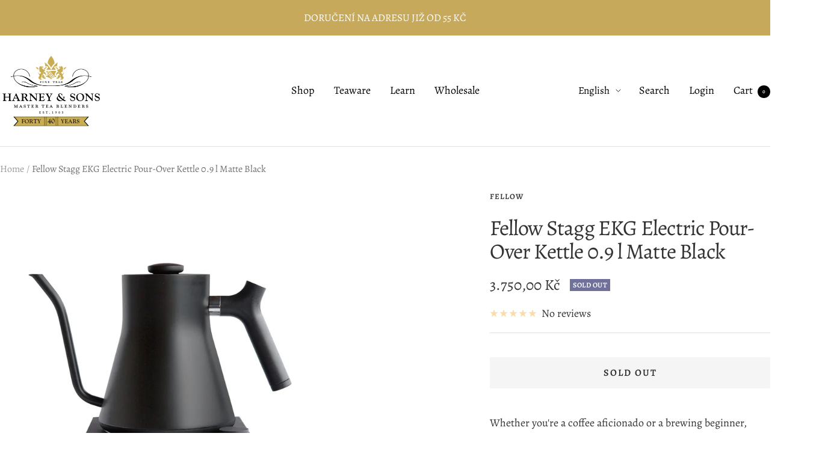

--- FILE ---
content_type: text/javascript; charset=utf-8
request_url: https://harneyteas.cz/en/products/fellow-stagg-kettle-black-1l.js
body_size: 1234
content:
{"id":6091502223557,"title":"Fellow Stagg EKG Electric Pour-Over Kettle 0.9 l Matte Black","handle":"fellow-stagg-kettle-black-1l","description":"\u003cmeta charset=\"utf-8\"\u003e\u003cmeta charset=\"utf-8\"\u003e\n\u003cp\u003eWhether you're a coffee aficionado or a brewing beginner, Stagg EKG will be your countertop partner in the pursuit of a ridiculously good cup of coffee.\u003c\/p\u003e\n\u003cp\u003eVariable temperature control and a stunning, minimalist design, Stagg EKG is the pour-over kettle perfected.\u003c\/p\u003e\n\u003cp\u003eFeatures:\u003c\/p\u003e\n\u003cul\u003e\n\u003cli\u003eaccurate temperature control in a wide range - facilitates the brewing of all types of coffee and tea\u003c\/li\u003e\n\u003cli\u003eprecisely profiled gooseneck - provides more control during the infusion\u003c\/li\u003e\n\u003cli\u003ethe built-in stopwatch - allows you to measure the brewing time of your favorite coffee\u003c\/li\u003e\n\u003cli\u003eelegant, modern design - makes you want to watch it in your kitchen\u003c\/li\u003e\n\u003cli\u003epractical capacity of 900 ml\u003c\/li\u003e\n\u003cli\u003eminimalist and elegant design\u003c\/li\u003e\n\u003cli\u003egooseneck, precise spout gives you a full pour control - brewing coffee with a dripper or a Chemex will be more consistent and enjoyable\u003c\/li\u003e\n\u003cli\u003evariable temperature control from 57 to 100 degrees Celsius (135 to 212 degrees Fahrenheit) - set the desired temperature in a quick and simple way, by turning the knob\u003c\/li\u003e\n\u003cli\u003ethe HOLD mode allows you to keep the set temperature for up to 60 minutes\u003c\/li\u003e\n\u003cli\u003ethe kettle turns off automatically after 15 minutes in standby mode\u003c\/li\u003e\n\u003cli\u003ebrew Stopwatch - when the water has reached the desired temperature, you can use the screen to display the timer\u003c\/li\u003e\n\u003cli\u003ethe body is made of 304 18\/8 high-quality stainless steel covered with food-safe matte black paint. Its weighted plastic handle provides counterbalance and greater stability when pouring\u003c\/li\u003e\n\u003cli\u003eheats water rapidly thanks to 1200 Watt power\u003c\/li\u003e\n\u003cli\u003edimensions: 29.2 cm x 17.1 cm x 20.3 cm\u003c\/li\u003e\n\u003cli\u003e220 V, EU Plug\u003c\/li\u003e\n\u003c\/ul\u003e\n\u003cdiv\u003e\n\u003cstrong\u003eStagg EKG won the Red Dot Design Award -\u003cspan\u003e \u003c\/span\u003e\u003c\/strong\u003eone of the most world-renowned evaluation processes for good design and innovation.\u003c\/div\u003e\n\u003cdiv id=\"description_long\"\u003e\n\u003cul\u003e\u003c\/ul\u003e\n\u003c\/div\u003e","published_at":"2024-05-24T15:28:58+02:00","created_at":"2020-11-20T07:19:39+01:00","vendor":"Fellow","type":"Electric kettles","tags":["Electric Kettles","Hot Water Kettles"],"price":375000,"price_min":375000,"price_max":375000,"available":false,"price_varies":false,"compare_at_price":null,"compare_at_price_min":0,"compare_at_price_max":0,"compare_at_price_varies":false,"variants":[{"id":37585140809925,"title":"Default Title","option1":"Default Title","option2":null,"option3":null,"sku":"1193MB90","requires_shipping":true,"taxable":true,"featured_image":null,"available":false,"name":"Fellow Stagg EKG Electric Pour-Over Kettle 0.9 l Matte Black","public_title":null,"options":["Default Title"],"price":375000,"weight":500,"compare_at_price":null,"inventory_quantity":0,"inventory_management":"shopify","inventory_policy":"deny","barcode":"852212007526","requires_selling_plan":false,"selling_plan_allocations":[]}],"images":["\/\/cdn.shopify.com\/s\/files\/1\/1666\/0889\/products\/FellowKettleBlack.jpg?v=1607992946"],"featured_image":"\/\/cdn.shopify.com\/s\/files\/1\/1666\/0889\/products\/FellowKettleBlack.jpg?v=1607992946","options":[{"name":"Title","position":1,"values":["Default Title"]}],"url":"\/en\/products\/fellow-stagg-kettle-black-1l","media":[{"alt":"Fellow Stagg EKG Electric Pour-Over Kettle 0.9 l Matte Black - Harney \u0026 Sons Teas, European Distribution Center","id":15106943746245,"position":1,"preview_image":{"aspect_ratio":1.0,"height":1280,"width":1280,"src":"https:\/\/cdn.shopify.com\/s\/files\/1\/1666\/0889\/products\/FellowKettleBlack.jpg?v=1607992946"},"aspect_ratio":1.0,"height":1280,"media_type":"image","src":"https:\/\/cdn.shopify.com\/s\/files\/1\/1666\/0889\/products\/FellowKettleBlack.jpg?v=1607992946","width":1280}],"requires_selling_plan":false,"selling_plan_groups":[]}